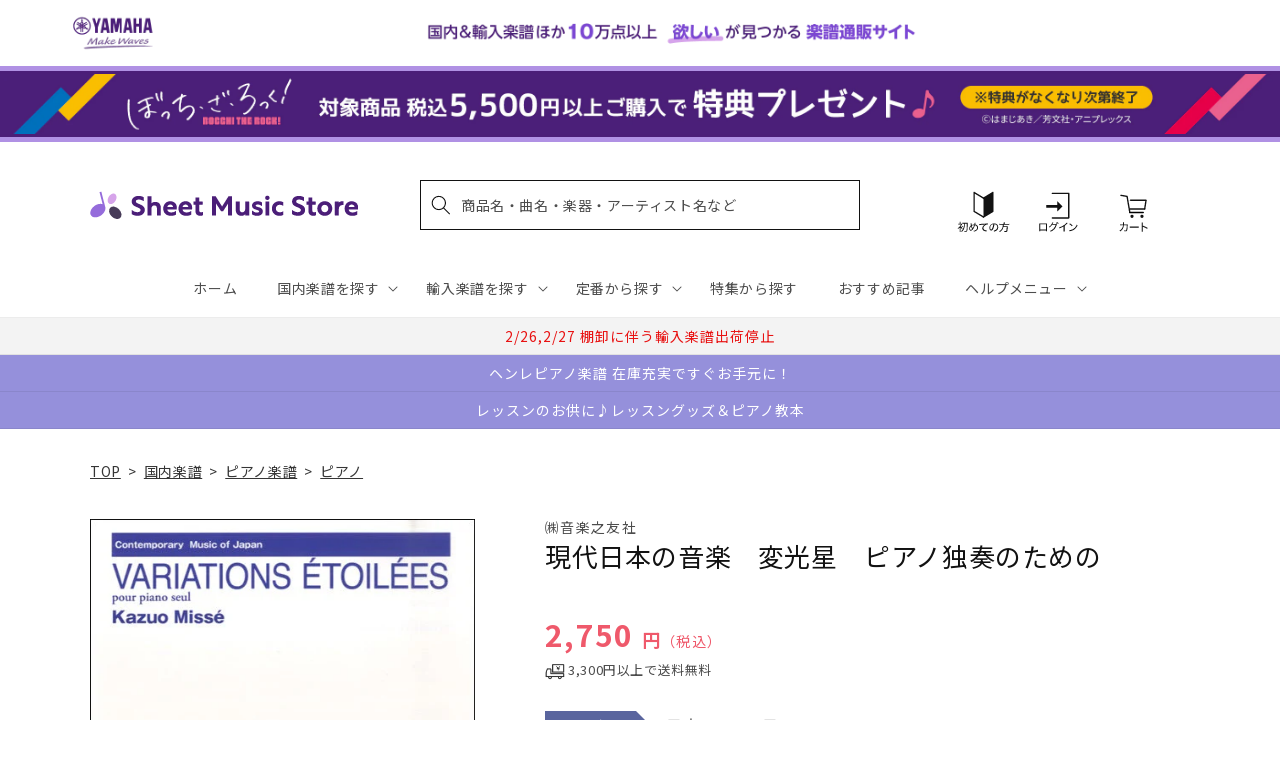

--- FILE ---
content_type: application/javascript; charset=utf-8
request_url: https://recommendations.loopclub.io/v2/storefront/template/?product_id=6895141519411&theme_id=124802433075&page=sheetmusic.jp.yamaha.com%2Fproducts%2F4510993565005&r_type=product&r_id=6895141519411&page_type=product_page&currency=JPY&shop=yamahasms.myshopify.com&user_id=1768940598-b907d11d-5160-4db4-a383-8ea5bb54664f&locale=ja&screen=desktop&qs=%7B%7D&client_id=5a263e40-0a1b-463e-9c7f-9cd32cc1d1f1&cbt=true&cbs=true&market=2150793267&callback=jsonp_callback_11551
body_size: 8282
content:
jsonp_callback_11551({"visit_id":"1768940603-7c418f73-f21c-4a35-a75e-c8e20d94e06c","widgets":[{"id":218812,"page_id":129788,"widget_serve_id":"36db3d54-1baf-4301-a7e3-9c7a7ea0e623","type":"similar_products","max_content":20,"min_content":1,"enabled":true,"location":"shopify-section-product-recommendations","title":"この商品に関連する商品","css":"/* ここから、追加CSS */li.rktheme-carousel-slide.glide__slide{    text-size-adjust: 100%;    -webkit-text-size-adjust: 100%;}.rktheme-carousel-arrows button {    display: block !important;}.rktheme-product-title {    margin-top: 0.5rem;    margin-bottom: 1.3rem;    font-weight: 400;    width: 100%;}a.rktheme-product-title {    text-decoration: none;    overflow: hidden;    display: -webkit-box;    -webkit-box-orient: vertical;    -webkit-line-clamp: 3;}a:hover.rktheme-product-title {    text-decoration: none;}a:hover.rktheme-bundle-product-title {    text-decoration: none;   opacity: 0.6 ;}.rktheme-product-price-wrap {    margin-bottom: 10px;    font-weight: 500;    width: 100%;    white-space: nowrap;}.rktheme-product-details {  position: relative;}.rktheme-product-title:after {  content: \"\";  position: absolute;  top: 0;  right: 0;  bottom: 0;  left: 0;  width: 100%;  height: 100%;  z-index: 1;}.rktheme-bundle-add-to-cart {    width: 100%;    color: #fff;    border: none;    border-radius: 0;     padding: 0.25em 3.0em!important;    font-weight: 400;    font-size: 0.95em!important;    line-height: 2.5em!important;    transition: opacity .15s ease-in-out;    opacity: 0.96;}.rktheme-bundle-product-title[data-current-product=true] {    font-weight: 400;    color: #121212;    text-decoration: none;    pointer-events: none;}.rktheme-bundle-product-title {    width: auto;    text-decoration: none;    background-color: transparent;    color: #121212;    -ms-flex-negative: 0;    flex-shrink: 0;    max-width: 720px;    white-space: nowrap;    text-overflow: ellipsis;    overflow: hidden;    line-height: 1.4!important;}.rktheme-bundle-total-price-amounts {    font-weight: 400;    font-size: 1.7rem;}.rktheme-bundle-total-price-info {    margin-bottom: 10px;}/* ここまで、追加CSS */[data-rk-widget-id='218812'] .rktheme-addtocart-select-arrow::after {    border-top-color: #fff;  }  [data-rk-widget-id='218812'] .rktheme-bundle-add-to-cart {    background-color: var(--add-cart-button-color);    color: #fff;  }  [data-rk-widget-id='218812'] .rktheme-bundle-add-to-cart:hover {    background-color: var(--add-cart-button-color);  }  [data-rk-widget-id='218812'] .rktheme-bundle-total-price-amounts {    color: #121212;  }  [data-rk-widget-id='218812'] .rktheme-bundle-product-item-prices {    color: #121212;  }  [data-rk-widget-id='218812'] .rktheme-widget-title {    font-size: 24px;  }  [data-rk-widget-id='218812'] .rktheme-bundle-title {    font-size: 24px;  }        [data-rk-widget-id='218812'] .rktheme-product-image {    object-fit: contain;  }          [data-rk-widget-id='218812'] .rktheme-widget-title {    text-align:left;  }                  [data-rk-widget-id='218812'] .rktheme-widget-container[data-ui-mode=desktop] .rktheme-bundle-image,  [data-rk-widget-id='218812'] .rktheme-widget-container[data-ui-mode=mobile] .rktheme-bundle-image {    position: absolute;    top: 0;    left: 0;    right: 0;    bottom: 0;    height: 100%;    width: 100%;    max-height: unset;            object-fit: contain      }        /* 課題3 追加CSS */  .glide__slide {    border: 1px solid #eee;    padding: 1rem 1rem 1.2rem;  }  .rktheme-product-image-wrap {    margin: 0 2rem 1rem;  }  .rktheme-carousel-arrow {    cursor: pointer;    width: 3.2rem !important;    height: 5.4rem !important;    padding: 0 !important;    display: grid;    place-items: center;    top: 45% !important;    transform: translateY(-50%);  }  .rktheme-carousel-arrow svg {    width: 1rem !important;    height: 1rem !important;  }  .rktheme-carousel-arrow.glide__arrow--left[data-style=rectangle] {    border-radius: 0 5px 5px 0;  }  .rktheme-carousel-arrow.glide__arrow--right[data-style=rectangle] {    border-radius: 5px 0 0 5px;  }  .rktheme-product-image-wrap {    padding-top: 120% !important;  }  .rktheme-product-title {    margin-bottom: 4px;  }  .rktheme-product-card:hover .rktheme-product-image--primary {    opacity: 0.7 ;  }  .rktheme-product-image-wrap:hover .rktheme-product-image--primary {    opacity: 0.7 ;  }  .rktheme-product-vendor {    letter-spacing: 0.03em;  }@media screen and (max-width: 749px) {  h3.rktheme-widget-title {    font-size: 20px !important;}  .rktheme-carousel-arrow {    display: none !important;    font-size: 15px;  }  .rktheme-product-card:hover .rktheme-product-image--primary{    opacity: 1;  }  .rktheme-product-image-wrap:hover .rktheme-product-image--primary {    opacity: 1;  }  a:hover.rktheme-product-title{    opacity: 1;  }  a:hover.rktheme-product-title {    text-decoration: none;  }  a:hover.rktheme-bundle-product-title {    text-decoration: none;  }  .rktheme-product-card:hover .rktheme-product-image--primary {    transform: none;  }  .rktheme-product-image-wrap[data-hover-mode=zoom]:hover .rktheme-product-image--primary {    transform: none;  }    .glide__slide {    border: 1px solid #eee;    padding: 1rem;  }}","layout":"carousel","cart_button_text":"Add to Cart","page_type":"product_page","desktop_per_view":4,"mobile_per_view":2,"carousel_control":"arrow","position_enabled":true,"position":2,"enable_cart_button":false,"cart_button_template":null,"extra":{},"enable_popup":false,"popup_config":{},"show_discount_label":false,"allow_out_of_stock":true,"tablet_per_view":3,"discount_config":{"enabled":null,"type":null,"value":null,"widget_message":null,"cart_message":null,"version":1,"apply_discount_only_to_rec":false},"cart_properties":{},"template":"<section class='rktheme-widget-container' data-layout='carousel'>    <h3 class='rktheme-widget-title'><span>この商品に関連する商品</span></h3>    <div class='rktheme-carousel-wrap'>      <div class='rktheme-carousel-container glide'>        <div class=\"rktheme-carousel-track glide__track\" data-glide-el=\"track\">          <ul class=\"rktheme-carousel-slides glide__slides\">                                                                                                                <li class='rktheme-carousel-slide glide__slide'>                  <div class='rktheme-product-card rktheme-grid-product' data-rk-product-id='6895274754099'>                    <a href='/products/4511005096135' class='rktheme-product-image-wrap' data-rk-track-type='clicked' data-rk-track-prevent-default='true'>                        <img class='rktheme-product-image  rktheme-product-image--primary' loading=\"lazy\" data-sizes=\"auto\" src=\"https://cdn.shopify.com/s/files/1/0553/1566/0851/products/4511005096135_600x.jpg?v=1677745488\" data-src=\"https://cdn.shopify.com/s/files/1/0553/1566/0851/products/4511005096135_600x.jpg?v=1677745488\" data-srcset=\"https://cdn.shopify.com/s/files/1/0553/1566/0851/products/4511005096135_180x.jpg?v=1677745488 180w 240h, https://cdn.shopify.com/s/files/1/0553/1566/0851/products/4511005096135_360x.jpg?v=1677745488 360w 480h, https://cdn.shopify.com/s/files/1/0553/1566/0851/products/4511005096135.jpg?v=1677745488 414w 552h\" alt='やさしいピアノ小品集　初級　キャロリン・ミラー　はじめてのジャズで音楽会！' />                      <div class='rktheme-discount-label' data-compare-price=\"None\" data-price=\"1430.0\" data-label=\"{percent} off\"></div>                      <div class='rktheme-added-to-cart-tooltip'>Added to cart!</div>                    </a>                    <div class='rktheme-product-details'>                      <a class='rktheme-product-title' href='/products/4511005096135' data-rk-track-type='clicked' data-rk-track-prevent-default='true'>                          やさしいピアノ小品集　初級　キャロリン・ミラー　はじめてのジャズで音楽会！                      </a>                        <div class='rktheme-product-vendor rktheme-product-vendor--above-title'>（株）全音楽譜出版社</div>                        <div class='rktheme-product-vendor rktheme-product-vendor--below-title'>（株）全音楽譜出版社</div>                      <div class='rktheme-product-price-wrap' data-compare-price='False'>                          <span class='rktheme-product-price rktheme-product-price--original'>                            <span class='money'>1,430 円（税込）</span>                          </span>                      </div>                      <div class='rktheme-addtocart-container'>                          <button type='button' class='rktheme-addtocart-button' data-rk-variant-id='41222041894963'>カートに入れる</button>                      </div>                    </div>                  </div>              </li>                                                                                                                <li class='rktheme-carousel-slide glide__slide'>                  <div class='rktheme-product-card rktheme-grid-product' data-rk-product-id='6894783168563'>                    <a href='/products/4510993526907' class='rktheme-product-image-wrap' data-rk-track-type='clicked' data-rk-track-prevent-default='true'>                        <img class='rktheme-product-image  rktheme-product-image--primary' loading=\"lazy\" data-sizes=\"auto\" src=\"https://cdn.shopify.com/s/files/1/0553/1566/0851/files/4510993526907_600x.jpg?v=1744701929\" data-src=\"https://cdn.shopify.com/s/files/1/0553/1566/0851/files/4510993526907_600x.jpg?v=1744701929\" data-srcset=\"https://cdn.shopify.com/s/files/1/0553/1566/0851/files/4510993526907_180x.jpg?v=1744701929 180w 241h, https://cdn.shopify.com/s/files/1/0553/1566/0851/files/4510993526907_360x.jpg?v=1744701929 360w 482h, https://cdn.shopify.com/s/files/1/0553/1566/0851/files/4510993526907_540x.jpg?v=1744701929 540w 724h, https://cdn.shopify.com/s/files/1/0553/1566/0851/files/4510993526907_720x.jpg?v=1744701929 720w 965h, https://cdn.shopify.com/s/files/1/0553/1566/0851/files/4510993526907_900x.jpg?v=1744701929 900w 1206h, https://cdn.shopify.com/s/files/1/0553/1566/0851/files/4510993526907_1080x.jpg?v=1744701929 1080w 1448h, https://cdn.shopify.com/s/files/1/0553/1566/0851/files/4510993526907_1296x.jpg?v=1744701929 1296w 1737h, https://cdn.shopify.com/s/files/1/0553/1566/0851/files/4510993526907_1512x.jpg?v=1744701929 1512w 2027h, https://cdn.shopify.com/s/files/1/0553/1566/0851/files/4510993526907_1728x.jpg?v=1744701929 1728w 2317h, https://cdn.shopify.com/s/files/1/0553/1566/0851/files/4510993526907_1950x.jpg?v=1744701929 1950w 2614h, https://cdn.shopify.com/s/files/1/0553/1566/0851/files/4510993526907_2100x.jpg?v=1744701929 2100w 2815h, https://cdn.shopify.com/s/files/1/0553/1566/0851/files/4510993526907_2260x.jpg?v=1744701929 2260w 3030h, https://cdn.shopify.com/s/files/1/0553/1566/0851/files/4510993526907_2450x.jpg?v=1744701929 2450w 3285h, https://cdn.shopify.com/s/files/1/0553/1566/0851/files/4510993526907.jpg?v=1744701929 2649w 3552h\" alt='舘野泉　左手のピアノシリーズ／吉松隆　３つの聖歌・子守歌・４つの小さな夢の歌' />                      <div class='rktheme-discount-label' data-compare-price=\"None\" data-price=\"2750.0\" data-label=\"{percent} off\"></div>                      <div class='rktheme-added-to-cart-tooltip'>Added to cart!</div>                    </a>                    <div class='rktheme-product-details'>                      <a class='rktheme-product-title' href='/products/4510993526907' data-rk-track-type='clicked' data-rk-track-prevent-default='true'>                          舘野泉　左手のピアノシリーズ／吉松隆　３つの聖歌・子守歌・４つの小さな夢の歌                      </a>                        <div class='rktheme-product-vendor rktheme-product-vendor--above-title'>㈱音楽之友社</div>                        <div class='rktheme-product-vendor rktheme-product-vendor--below-title'>㈱音楽之友社</div>                      <div class='rktheme-product-price-wrap' data-compare-price='False'>                          <span class='rktheme-product-price rktheme-product-price--original'>                            <span class='money'>2,750 円（税込）</span>                          </span>                      </div>                      <div class='rktheme-addtocart-container'>                          <button type='button' class='rktheme-addtocart-button' data-rk-variant-id='41221520130099'>カートに入れる</button>                      </div>                    </div>                  </div>              </li>                                                                                                                <li class='rktheme-carousel-slide glide__slide'>                  <div class='rktheme-product-card rktheme-grid-product' data-rk-product-id='7325269098547'>                    <a href='/products/9790707804346' class='rktheme-product-image-wrap' data-rk-track-type='clicked' data-rk-track-prevent-default='true'>                        <img class='rktheme-product-image  rktheme-product-image--primary' loading=\"lazy\" data-sizes=\"auto\" src=\"https://cdn.shopify.com/s/files/1/0553/1566/0851/files/9790707804346_759ef624-5bb5-48c4-a59b-7dc8aec5c727_600x.jpg?v=1718240528\" data-src=\"https://cdn.shopify.com/s/files/1/0553/1566/0851/files/9790707804346_759ef624-5bb5-48c4-a59b-7dc8aec5c727_600x.jpg?v=1718240528\" data-srcset=\"https://cdn.shopify.com/s/files/1/0553/1566/0851/files/9790707804346_759ef624-5bb5-48c4-a59b-7dc8aec5c727_180x.jpg?v=1718240528 180w 234h, https://cdn.shopify.com/s/files/1/0553/1566/0851/files/9790707804346_759ef624-5bb5-48c4-a59b-7dc8aec5c727_360x.jpg?v=1718240528 360w 469h, https://cdn.shopify.com/s/files/1/0553/1566/0851/files/9790707804346_759ef624-5bb5-48c4-a59b-7dc8aec5c727.jpg?v=1718240528 460w 600h\" alt='ジャコモ・プッチーニニコライ・ホジャイノフ：蝶々夫人ハミング' />                      <div class='rktheme-discount-label' data-compare-price=\"None\" data-price=\"1650.0\" data-label=\"{percent} off\"></div>                      <div class='rktheme-added-to-cart-tooltip'>Added to cart!</div>                    </a>                    <div class='rktheme-product-details'>                      <a class='rktheme-product-title' href='/products/9790707804346' data-rk-track-type='clicked' data-rk-track-prevent-default='true'>                          ジャコモ・プッチーニニコライ・ホジャイノフ：蝶々夫人ハミング                      </a>                        <div class='rktheme-product-vendor rktheme-product-vendor--above-title'>合同会社ミューズ・プレス</div>                        <div class='rktheme-product-vendor rktheme-product-vendor--below-title'>合同会社ミューズ・プレス</div>                      <div class='rktheme-product-price-wrap' data-compare-price='False'>                          <span class='rktheme-product-price rktheme-product-price--original'>                            <span class='money'>1,650 円（税込）</span>                          </span>                      </div>                      <div class='rktheme-addtocart-container'>                          <button type='button' class='rktheme-addtocart-button' data-rk-variant-id='42384437248051'>カートに入れる</button>                      </div>                    </div>                  </div>              </li>                                                                                                                <li class='rktheme-carousel-slide glide__slide'>                  <div class='rktheme-product-card rktheme-grid-product' data-rk-product-id='7504338747443'>                    <a href='/products/4511005132000' class='rktheme-product-image-wrap' data-rk-track-type='clicked' data-rk-track-prevent-default='true'>                        <img class='rktheme-product-image  rktheme-product-image--primary' loading=\"lazy\" data-sizes=\"auto\" src=\"https://cdn.shopify.com/s/files/1/0553/1566/0851/files/4511005132000_5707b641-983f-4aa9-8afa-29e852cbb5dd_600x.jpg?v=1739942900\" data-src=\"https://cdn.shopify.com/s/files/1/0553/1566/0851/files/4511005132000_5707b641-983f-4aa9-8afa-29e852cbb5dd_600x.jpg?v=1739942900\" data-srcset=\"https://cdn.shopify.com/s/files/1/0553/1566/0851/files/4511005132000_5707b641-983f-4aa9-8afa-29e852cbb5dd_180x.jpg?v=1739942900 180w 240h, https://cdn.shopify.com/s/files/1/0553/1566/0851/files/4511005132000_5707b641-983f-4aa9-8afa-29e852cbb5dd_360x.jpg?v=1739942900 360w 480h, https://cdn.shopify.com/s/files/1/0553/1566/0851/files/4511005132000_5707b641-983f-4aa9-8afa-29e852cbb5dd.jpg?v=1739942900 414w 552h\" alt='全音ピアノピース５９４　エリック・サティ：グノシエンヌ第１番' />                      <div class='rktheme-discount-label' data-compare-price=\"None\" data-price=\"550.0\" data-label=\"{percent} off\"></div>                      <div class='rktheme-added-to-cart-tooltip'>Added to cart!</div>                    </a>                    <div class='rktheme-product-details'>                      <a class='rktheme-product-title' href='/products/4511005132000' data-rk-track-type='clicked' data-rk-track-prevent-default='true'>                          全音ピアノピース５９４　エリック・サティ：グノシエンヌ第１番                      </a>                        <div class='rktheme-product-vendor rktheme-product-vendor--above-title'>（株）全音楽譜出版社</div>                        <div class='rktheme-product-vendor rktheme-product-vendor--below-title'>（株）全音楽譜出版社</div>                      <div class='rktheme-product-price-wrap' data-compare-price='False'>                          <span class='rktheme-product-price rktheme-product-price--original'>                            <span class='money'>550 円（税込）</span>                          </span>                      </div>                      <div class='rktheme-addtocart-container'>                          <button type='button' class='rktheme-addtocart-button' data-rk-variant-id='42944846823475'>カートに入れる</button>                      </div>                    </div>                  </div>              </li>                                                                                                                <li class='rktheme-carousel-slide glide__slide'>                  <div class='rktheme-product-card rktheme-grid-product' data-rk-product-id='6905405964339'>                    <a href='/products/4946745210785' class='rktheme-product-image-wrap' data-rk-track-type='clicked' data-rk-track-prevent-default='true'>                        <img class='rktheme-product-image  rktheme-product-image--primary' loading=\"lazy\" data-sizes=\"auto\" src=\"https://cdn.shopify.com/s/files/1/0553/1566/0851/products/9780849751349_600x.jpg?v=1681216127\" data-src=\"https://cdn.shopify.com/s/files/1/0553/1566/0851/products/9780849751349_600x.jpg?v=1681216127\" data-srcset=\"https://cdn.shopify.com/s/files/1/0553/1566/0851/products/9780849751349.jpg?v=1681216127 146w 200h\" alt='英語版　ピアノ　リサイタル　ソロ　レベル４' />                      <div class='rktheme-discount-label' data-compare-price=\"None\" data-price=\"880.0\" data-label=\"{percent} off\"></div>                      <div class='rktheme-added-to-cart-tooltip'>Added to cart!</div>                    </a>                    <div class='rktheme-product-details'>                      <a class='rktheme-product-title' href='/products/4946745210785' data-rk-track-type='clicked' data-rk-track-prevent-default='true'>                          英語版　ピアノ　リサイタル　ソロ　レベル４                      </a>                        <div class='rktheme-product-vendor rktheme-product-vendor--above-title'>（株）東音企画（バスティン）</div>                        <div class='rktheme-product-vendor rktheme-product-vendor--below-title'>（株）東音企画（バスティン）</div>                      <div class='rktheme-product-price-wrap' data-compare-price='False'>                          <span class='rktheme-product-price rktheme-product-price--original'>                            <span class='money'>880 円（税込）</span>                          </span>                      </div>                      <div class='rktheme-addtocart-container'>                          <button type='button' class='rktheme-addtocart-button' data-rk-variant-id='41254742491187'>カートに入れる</button>                      </div>                    </div>                  </div>              </li>                                                                                                                <li class='rktheme-carousel-slide glide__slide'>                  <div class='rktheme-product-card rktheme-grid-product' data-rk-product-id='6895894495283'>                    <a href='/products/9784909668417' class='rktheme-product-image-wrap' data-rk-track-type='clicked' data-rk-track-prevent-default='true'>                        <img class='rktheme-product-image  rktheme-product-image--primary' loading=\"lazy\" data-sizes=\"auto\" src=\"https://cdn.shopify.com/s/files/1/0553/1566/0851/files/no_image_240131_099c700f-bba8-4635-9eaf-22b9a119105b_600x.jpg?v=1712625134\" data-src=\"https://cdn.shopify.com/s/files/1/0553/1566/0851/files/no_image_240131_099c700f-bba8-4635-9eaf-22b9a119105b_600x.jpg?v=1712625134\" data-srcset=\"https://cdn.shopify.com/s/files/1/0553/1566/0851/files/no_image_240131_099c700f-bba8-4635-9eaf-22b9a119105b_180x.jpg?v=1712625134 180w 236h, https://cdn.shopify.com/s/files/1/0553/1566/0851/files/no_image_240131_099c700f-bba8-4635-9eaf-22b9a119105b_360x.jpg?v=1712625134 360w 473h, https://cdn.shopify.com/s/files/1/0553/1566/0851/files/no_image_240131_099c700f-bba8-4635-9eaf-22b9a119105b_540x.jpg?v=1712625134 540w 710h, https://cdn.shopify.com/s/files/1/0553/1566/0851/files/no_image_240131_099c700f-bba8-4635-9eaf-22b9a119105b_720x.jpg?v=1712625134 720w 947h, https://cdn.shopify.com/s/files/1/0553/1566/0851/files/no_image_240131_099c700f-bba8-4635-9eaf-22b9a119105b_900x.jpg?v=1712625134 900w 1184h, https://cdn.shopify.com/s/files/1/0553/1566/0851/files/no_image_240131_099c700f-bba8-4635-9eaf-22b9a119105b.jpg?v=1712625134 912w 1200h\" alt='黛敏郎：０系新幹線車内メロディ' />                      <div class='rktheme-discount-label' data-compare-price=\"None\" data-price=\"1100.0\" data-label=\"{percent} off\"></div>                      <div class='rktheme-added-to-cart-tooltip'>Added to cart!</div>                    </a>                    <div class='rktheme-product-details'>                      <a class='rktheme-product-title' href='/products/9784909668417' data-rk-track-type='clicked' data-rk-track-prevent-default='true'>                          黛敏郎：０系新幹線車内メロディ                      </a>                        <div class='rktheme-product-vendor rktheme-product-vendor--above-title'>合同会社ミューズ・プレス</div>                        <div class='rktheme-product-vendor rktheme-product-vendor--below-title'>合同会社ミューズ・プレス</div>                      <div class='rktheme-product-price-wrap' data-compare-price='False'>                          <span class='rktheme-product-price rktheme-product-price--original'>                            <span class='money'>1,100 円（税込）</span>                          </span>                      </div>                      <div class='rktheme-addtocart-container'>                          <button type='button' class='rktheme-addtocart-button' data-rk-variant-id='41222717767731'>カートに入れる</button>                      </div>                    </div>                  </div>              </li>                                                                                                                <li class='rktheme-carousel-slide glide__slide'>                  <div class='rktheme-product-card rktheme-grid-product' data-rk-product-id='6895737864243'>                    <a href='/products/4962864906842' class='rktheme-product-image-wrap' data-rk-track-type='clicked' data-rk-track-prevent-default='true'>                        <img class='rktheme-product-image  rktheme-product-image--primary' loading=\"lazy\" data-sizes=\"auto\" src=\"https://cdn.shopify.com/s/files/1/0553/1566/0851/products/4962864906842_600x.jpg?v=1677576416\" data-src=\"https://cdn.shopify.com/s/files/1/0553/1566/0851/products/4962864906842_600x.jpg?v=1677576416\" data-srcset=\"https://cdn.shopify.com/s/files/1/0553/1566/0851/products/4962864906842_180x.jpg?v=1677576416 180w 243h, https://cdn.shopify.com/s/files/1/0553/1566/0851/products/4962864906842_360x.jpg?v=1677576416 360w 486h, https://cdn.shopify.com/s/files/1/0553/1566/0851/products/4962864906842.jpg?v=1677576416 444w 600h\" alt='超有名曲によるピアノ曲集　クラシックの一発屋' />                      <div class='rktheme-discount-label' data-compare-price=\"None\" data-price=\"1870.0\" data-label=\"{percent} off\"></div>                      <div class='rktheme-added-to-cart-tooltip'>Added to cart!</div>                    </a>                    <div class='rktheme-product-details'>                      <a class='rktheme-product-title' href='/products/4962864906842' data-rk-track-type='clicked' data-rk-track-prevent-default='true'>                          超有名曲によるピアノ曲集　クラシックの一発屋                      </a>                        <div class='rktheme-product-vendor rktheme-product-vendor--above-title'>カワイ出版</div>                        <div class='rktheme-product-vendor rktheme-product-vendor--below-title'>カワイ出版</div>                      <div class='rktheme-product-price-wrap' data-compare-price='False'>                          <span class='rktheme-product-price rktheme-product-price--original'>                            <span class='money'>1,870 円（税込）</span>                          </span>                      </div>                      <div class='rktheme-addtocart-container'>                          <button type='button' class='rktheme-addtocart-button' data-rk-variant-id='41222547767347'>カートに入れる</button>                      </div>                    </div>                  </div>              </li>                                                                                                                <li class='rktheme-carousel-slide glide__slide'>                  <div class='rktheme-product-card rktheme-grid-product' data-rk-product-id='7482690928691'>                    <a href='/products/4962864906941' class='rktheme-product-image-wrap' data-rk-track-type='clicked' data-rk-track-prevent-default='true'>                        <img class='rktheme-product-image  rktheme-product-image--primary' loading=\"lazy\" data-sizes=\"auto\" src=\"https://cdn.shopify.com/s/files/1/0553/1566/0851/files/4962864906941_b2f824bf-3726-4a5b-9e4c-cfff3221c464_600x.jpg?v=1734067700\" data-src=\"https://cdn.shopify.com/s/files/1/0553/1566/0851/files/4962864906941_b2f824bf-3726-4a5b-9e4c-cfff3221c464_600x.jpg?v=1734067700\" data-srcset=\"https://cdn.shopify.com/s/files/1/0553/1566/0851/files/4962864906941_b2f824bf-3726-4a5b-9e4c-cfff3221c464_180x.jpg?v=1734067700 180w 244h, https://cdn.shopify.com/s/files/1/0553/1566/0851/files/4962864906941_b2f824bf-3726-4a5b-9e4c-cfff3221c464_360x.jpg?v=1734067700 360w 489h, https://cdn.shopify.com/s/files/1/0553/1566/0851/files/4962864906941_b2f824bf-3726-4a5b-9e4c-cfff3221c464.jpg?v=1734067700 441w 600h\" alt='今年が記念のわたしたち　アニバーサリーピアノ曲集２０２５' />                      <div class='rktheme-discount-label' data-compare-price=\"None\" data-price=\"2090.0\" data-label=\"{percent} off\"></div>                      <div class='rktheme-added-to-cart-tooltip'>Added to cart!</div>                    </a>                    <div class='rktheme-product-details'>                      <a class='rktheme-product-title' href='/products/4962864906941' data-rk-track-type='clicked' data-rk-track-prevent-default='true'>                          今年が記念のわたしたち　アニバーサリーピアノ曲集２０２５                      </a>                        <div class='rktheme-product-vendor rktheme-product-vendor--above-title'>カワイ出版</div>                        <div class='rktheme-product-vendor rktheme-product-vendor--below-title'>カワイ出版</div>                      <div class='rktheme-product-price-wrap' data-compare-price='False'>                          <span class='rktheme-product-price rktheme-product-price--original'>                            <span class='money'>2,090 円（税込）</span>                          </span>                      </div>                      <div class='rktheme-addtocart-container'>                          <button type='button' class='rktheme-addtocart-button' data-rk-variant-id='42864321757235'>カートに入れる</button>                      </div>                    </div>                  </div>              </li>                                                                                                                <li class='rktheme-carousel-slide glide__slide'>                  <div class='rktheme-product-card rktheme-grid-product' data-rk-product-id='7619761831987'>                    <a href='/products/4962864906972' class='rktheme-product-image-wrap' data-rk-track-type='clicked' data-rk-track-prevent-default='true'>                        <img class='rktheme-product-image  rktheme-product-image--primary' loading=\"lazy\" data-sizes=\"auto\" src=\"https://cdn.shopify.com/s/files/1/0553/1566/0851/files/4962864906972_cc6db527-215d-445b-8e26-4e94cdad9ba7_600x.jpg?v=1749792593\" data-src=\"https://cdn.shopify.com/s/files/1/0553/1566/0851/files/4962864906972_cc6db527-215d-445b-8e26-4e94cdad9ba7_600x.jpg?v=1749792593\" data-srcset=\"https://cdn.shopify.com/s/files/1/0553/1566/0851/files/4962864906972_cc6db527-215d-445b-8e26-4e94cdad9ba7_180x.jpg?v=1749792593 180w 244h, https://cdn.shopify.com/s/files/1/0553/1566/0851/files/4962864906972_cc6db527-215d-445b-8e26-4e94cdad9ba7_360x.jpg?v=1749792593 360w 489h, https://cdn.shopify.com/s/files/1/0553/1566/0851/files/4962864906972_cc6db527-215d-445b-8e26-4e94cdad9ba7.jpg?v=1749792593 441w 600h\" alt='やさしいピアノ曲集　ブルクミュラー２５番で弾ける　ラヴェル名曲集' />                      <div class='rktheme-discount-label' data-compare-price=\"None\" data-price=\"2090.0\" data-label=\"{percent} off\"></div>                      <div class='rktheme-added-to-cart-tooltip'>Added to cart!</div>                    </a>                    <div class='rktheme-product-details'>                      <a class='rktheme-product-title' href='/products/4962864906972' data-rk-track-type='clicked' data-rk-track-prevent-default='true'>                          やさしいピアノ曲集　ブルクミュラー２５番で弾ける　ラヴェル名曲集                      </a>                        <div class='rktheme-product-vendor rktheme-product-vendor--above-title'>カワイ出版</div>                        <div class='rktheme-product-vendor rktheme-product-vendor--below-title'>カワイ出版</div>                      <div class='rktheme-product-price-wrap' data-compare-price='False'>                          <span class='rktheme-product-price rktheme-product-price--original'>                            <span class='money'>2,090 円（税込）</span>                          </span>                      </div>                      <div class='rktheme-addtocart-container'>                          <button type='button' class='rktheme-addtocart-button' data-rk-variant-id='43444823392307'>カートに入れる</button>                      </div>                    </div>                  </div>              </li>                                                                                                                <li class='rktheme-carousel-slide glide__slide'>                  <div class='rktheme-product-card rktheme-grid-product' data-rk-product-id='6905384960051'>                    <a href='/products/4511005073846' class='rktheme-product-image-wrap' data-rk-track-type='clicked' data-rk-track-prevent-default='true'>                        <img class='rktheme-product-image  rktheme-product-image--primary' loading=\"lazy\" data-sizes=\"auto\" src=\"https://cdn.shopify.com/s/files/1/0553/1566/0851/products/9784119110799_600x.jpg?v=1681216065\" data-src=\"https://cdn.shopify.com/s/files/1/0553/1566/0851/products/9784119110799_600x.jpg?v=1681216065\" data-srcset=\"https://cdn.shopify.com/s/files/1/0553/1566/0851/products/9784119110799.jpg?v=1681216065 133w 179h\" alt='全音ピアノピース０７９　タランテラ舞曲／リー' />                      <div class='rktheme-discount-label' data-compare-price=\"None\" data-price=\"550.0\" data-label=\"{percent} off\"></div>                      <div class='rktheme-added-to-cart-tooltip'>Added to cart!</div>                    </a>                    <div class='rktheme-product-details'>                      <a class='rktheme-product-title' href='/products/4511005073846' data-rk-track-type='clicked' data-rk-track-prevent-default='true'>                          全音ピアノピース０７９　タランテラ舞曲／リー                      </a>                        <div class='rktheme-product-vendor rktheme-product-vendor--above-title'>（株）全音楽譜出版社</div>                        <div class='rktheme-product-vendor rktheme-product-vendor--below-title'>（株）全音楽譜出版社</div>                      <div class='rktheme-product-price-wrap' data-compare-price='False'>                          <span class='rktheme-product-price rktheme-product-price--original'>                            <span class='money'>550 円（税込）</span>                          </span>                      </div>                      <div class='rktheme-addtocart-container'>                          <button type='button' class='rktheme-addtocart-button' data-rk-variant-id='41254721388595'>カートに入れる</button>                      </div>                    </div>                  </div>              </li>                                                                                                                <li class='rktheme-carousel-slide glide__slide'>                  <div class='rktheme-product-card rktheme-grid-product' data-rk-product-id='6895782133811'>                    <a href='/products/4589496596960' class='rktheme-product-image-wrap' data-rk-track-type='clicked' data-rk-track-prevent-default='true'>                        <img class='rktheme-product-image  rktheme-product-image--primary' loading=\"lazy\" data-sizes=\"auto\" src=\"https://cdn.shopify.com/s/files/1/0553/1566/0851/products/4589496596960_600x.jpg?v=1677577733\" data-src=\"https://cdn.shopify.com/s/files/1/0553/1566/0851/products/4589496596960_600x.jpg?v=1677577733\" data-srcset=\"https://cdn.shopify.com/s/files/1/0553/1566/0851/products/4589496596960_180x.jpg?v=1677577733 180w 245h, https://cdn.shopify.com/s/files/1/0553/1566/0851/products/4589496596960_360x.jpg?v=1677577733 360w 490h, https://cdn.shopify.com/s/files/1/0553/1566/0851/products/4589496596960.jpg?v=1677577733 440w 600h\" alt='はじめてのピアノ　３２鍵で弾けるこどもの名曲' />                      <div class='rktheme-discount-label' data-compare-price=\"None\" data-price=\"1650.0\" data-label=\"{percent} off\"></div>                      <div class='rktheme-added-to-cart-tooltip'>Added to cart!</div>                    </a>                    <div class='rktheme-product-details'>                      <a class='rktheme-product-title' href='/products/4589496596960' data-rk-track-type='clicked' data-rk-track-prevent-default='true'>                          はじめてのピアノ　３２鍵で弾けるこどもの名曲                      </a>                        <div class='rktheme-product-vendor rktheme-product-vendor--above-title'>デプロＭＰ</div>                        <div class='rktheme-product-vendor rktheme-product-vendor--below-title'>デプロＭＰ</div>                      <div class='rktheme-product-price-wrap' data-compare-price='False'>                          <span class='rktheme-product-price rktheme-product-price--original'>                            <span class='money'>1,650 円（税込）</span>                          </span>                      </div>                      <div class='rktheme-addtocart-container'>                          <button type='button' class='rktheme-addtocart-button' data-rk-variant-id='41222593970227'>カートに入れる</button>                      </div>                    </div>                  </div>              </li>                                                                                                                <li class='rktheme-carousel-slide glide__slide'>                  <div class='rktheme-product-card rktheme-grid-product' data-rk-product-id='6905470976051'>                    <a href='/products/4946745212406' class='rktheme-product-image-wrap' data-rk-track-type='clicked' data-rk-track-prevent-default='true'>                        <img class='rktheme-product-image  rktheme-product-image--primary' loading=\"lazy\" data-sizes=\"auto\" src=\"https://cdn.shopify.com/s/files/1/0553/1566/0851/products/9780849793370_600x.jpg?v=1681216334\" data-src=\"https://cdn.shopify.com/s/files/1/0553/1566/0851/products/9780849793370_600x.jpg?v=1681216334\" data-srcset=\"https://cdn.shopify.com/s/files/1/0553/1566/0851/products/9780849793370_180x.jpg?v=1681216334 180w 235h, https://cdn.shopify.com/s/files/1/0553/1566/0851/products/9780849793370.jpg?v=1681216334 267w 350h\" alt='英語版　ブギロック＆カントリー　３' />                      <div class='rktheme-discount-label' data-compare-price=\"None\" data-price=\"990.0\" data-label=\"{percent} off\"></div>                      <div class='rktheme-added-to-cart-tooltip'>Added to cart!</div>                    </a>                    <div class='rktheme-product-details'>                      <a class='rktheme-product-title' href='/products/4946745212406' data-rk-track-type='clicked' data-rk-track-prevent-default='true'>                          英語版　ブギロック＆カントリー　３                      </a>                        <div class='rktheme-product-vendor rktheme-product-vendor--above-title'>（株）東音企画（バスティン）</div>                        <div class='rktheme-product-vendor rktheme-product-vendor--below-title'>（株）東音企画（バスティン）</div>                      <div class='rktheme-product-price-wrap' data-compare-price='False'>                          <span class='rktheme-product-price rktheme-product-price--original'>                            <span class='money'>990 円（税込）</span>                          </span>                      </div>                      <div class='rktheme-addtocart-container'>                          <button type='button' class='rktheme-addtocart-button' data-rk-variant-id='41254808289331'>カートに入れる</button>                      </div>                    </div>                  </div>              </li>                                                                                                                <li class='rktheme-carousel-slide glide__slide'>                  <div class='rktheme-product-card rktheme-grid-product' data-rk-product-id='6895412510771'>                    <a href='/products/4511005101495' class='rktheme-product-image-wrap' data-rk-track-type='clicked' data-rk-track-prevent-default='true'>                        <img class='rktheme-product-image  rktheme-product-image--primary' loading=\"lazy\" data-sizes=\"auto\" src=\"https://cdn.shopify.com/s/files/1/0553/1566/0851/products/4511005101495_600x.jpg?v=1677581200\" data-src=\"https://cdn.shopify.com/s/files/1/0553/1566/0851/products/4511005101495_600x.jpg?v=1677581200\" data-srcset=\"https://cdn.shopify.com/s/files/1/0553/1566/0851/products/4511005101495_180x.jpg?v=1677581200 180w 243h, https://cdn.shopify.com/s/files/1/0553/1566/0851/products/4511005101495_360x.jpg?v=1677581200 360w 487h, https://cdn.shopify.com/s/files/1/0553/1566/0851/products/4511005101495.jpg?v=1677581200 443w 600h\" alt='やさしいピアノ小品集　ウェンディの“はっくしょんっ！”' />                      <div class='rktheme-discount-label' data-compare-price=\"None\" data-price=\"1100.0\" data-label=\"{percent} off\"></div>                      <div class='rktheme-added-to-cart-tooltip'>Added to cart!</div>                    </a>                    <div class='rktheme-product-details'>                      <a class='rktheme-product-title' href='/products/4511005101495' data-rk-track-type='clicked' data-rk-track-prevent-default='true'>                          やさしいピアノ小品集　ウェンディの“はっくしょんっ！”                      </a>                        <div class='rktheme-product-vendor rktheme-product-vendor--above-title'>（株）全音楽譜出版社</div>                        <div class='rktheme-product-vendor rktheme-product-vendor--below-title'>（株）全音楽譜出版社</div>                      <div class='rktheme-product-price-wrap' data-compare-price='False'>                          <span class='rktheme-product-price rktheme-product-price--original'>                            <span class='money'>1,100 円（税込）</span>                          </span>                      </div>                      <div class='rktheme-addtocart-container'>                          <button type='button' class='rktheme-addtocart-button' data-rk-variant-id='41222203998259'>カートに入れる</button>                      </div>                    </div>                  </div>              </li>                                                                                                                <li class='rktheme-carousel-slide glide__slide'>                  <div class='rktheme-product-card rktheme-grid-product' data-rk-product-id='6895342321715'>                    <a href='/products/4532679238713' class='rktheme-product-image-wrap' data-rk-track-type='clicked' data-rk-track-prevent-default='true'>                        <img class='rktheme-product-image  rktheme-product-image--primary' loading=\"lazy\" data-sizes=\"auto\" src=\"https://cdn.shopify.com/s/files/1/0553/1566/0851/products/4532679238713_600x.jpg?v=1677745562\" data-src=\"https://cdn.shopify.com/s/files/1/0553/1566/0851/products/4532679238713_600x.jpg?v=1677745562\" data-srcset=\"https://cdn.shopify.com/s/files/1/0553/1566/0851/products/4532679238713_180x.jpg?v=1677745562 180w 132h, https://cdn.shopify.com/s/files/1/0553/1566/0851/products/4532679238713_360x.jpg?v=1677745562 360w 264h, https://cdn.shopify.com/s/files/1/0553/1566/0851/products/4532679238713_540x.jpg?v=1677745562 540w 396h, https://cdn.shopify.com/s/files/1/0553/1566/0851/products/4532679238713.jpg?v=1677745562 600w 441h\" alt='発表会のためのソロ曲集　ぴよぴよコンサート（３）《たのしい両手》' />                      <div class='rktheme-discount-label' data-compare-price=\"None\" data-price=\"1540.0\" data-label=\"{percent} off\"></div>                      <div class='rktheme-added-to-cart-tooltip'>Added to cart!</div>                    </a>                    <div class='rktheme-product-details'>                      <a class='rktheme-product-title' href='/products/4532679238713' data-rk-track-type='clicked' data-rk-track-prevent-default='true'>                          発表会のためのソロ曲集　ぴよぴよコンサート（３）《たのしい両手》                      </a>                        <div class='rktheme-product-vendor rktheme-product-vendor--above-title'>㈱サーベル社</div>                        <div class='rktheme-product-vendor rktheme-product-vendor--below-title'>㈱サーベル社</div>                      <div class='rktheme-product-price-wrap' data-compare-price='False'>                          <span class='rktheme-product-price rktheme-product-price--original'>                            <span class='money'>1,540 円（税込）</span>                          </span>                      </div>                      <div class='rktheme-addtocart-container'>                          <button type='button' class='rktheme-addtocart-button' data-rk-variant-id='41222111789107'>カートに入れる</button>                      </div>                    </div>                  </div>              </li>                                                                                                                <li class='rktheme-carousel-slide glide__slide'>                  <div class='rktheme-product-card rktheme-grid-product' data-rk-product-id='6895835283507'>                    <a href='/products/4511005002358' class='rktheme-product-image-wrap' data-rk-track-type='clicked' data-rk-track-prevent-default='true'>                        <img class='rktheme-product-image  rktheme-product-image--primary' loading=\"lazy\" data-sizes=\"auto\" src=\"https://cdn.shopify.com/s/files/1/0553/1566/0851/products/9784111606603_600x.jpg?v=1678696395\" data-src=\"https://cdn.shopify.com/s/files/1/0553/1566/0851/products/9784111606603_600x.jpg?v=1678696395\" data-srcset=\"https://cdn.shopify.com/s/files/1/0553/1566/0851/products/9784111606603.jpg?v=1678696395 150w 203h\" alt='ミャスコーフスキイ　ピアノソナタ集 １' />                      <div class='rktheme-discount-label' data-compare-price=\"None\" data-price=\"2750.0\" data-label=\"{percent} off\"></div>                      <div class='rktheme-added-to-cart-tooltip'>Added to cart!</div>                    </a>                    <div class='rktheme-product-details'>                      <a class='rktheme-product-title' href='/products/4511005002358' data-rk-track-type='clicked' data-rk-track-prevent-default='true'>                          ミャスコーフスキイ　ピアノソナタ集 １                      </a>                        <div class='rktheme-product-vendor rktheme-product-vendor--above-title'>（株）全音楽譜出版社</div>                        <div class='rktheme-product-vendor rktheme-product-vendor--below-title'>（株）全音楽譜出版社</div>                      <div class='rktheme-product-price-wrap' data-compare-price='False'>                          <span class='rktheme-product-price rktheme-product-price--original'>                            <span class='money'>2,750 円（税込）</span>                          </span>                      </div>                      <div class='rktheme-addtocart-container'>                          <button type='button' class='rktheme-addtocart-button' data-rk-variant-id='41222656819251'>カートに入れる</button>                      </div>                    </div>                  </div>              </li>                                                                                                                <li class='rktheme-carousel-slide glide__slide'>                  <div class='rktheme-product-card rktheme-grid-product' data-rk-product-id='6895837708339'>                    <a href='/products/4511005000712' class='rktheme-product-image-wrap' data-rk-track-type='clicked' data-rk-track-prevent-default='true'>                        <img class='rktheme-product-image  rktheme-product-image--primary' loading=\"lazy\" data-sizes=\"auto\" src=\"https://cdn.shopify.com/s/files/1/0553/1566/0851/products/4511005000712_600x.jpg?v=1677581051\" data-src=\"https://cdn.shopify.com/s/files/1/0553/1566/0851/products/4511005000712_600x.jpg?v=1677581051\" data-srcset=\"https://cdn.shopify.com/s/files/1/0553/1566/0851/products/4511005000712.jpg?v=1677581051 150w 203h\" alt='モーツァルト　ピアノソナタ集　１　（原典版）' />                      <div class='rktheme-discount-label' data-compare-price=\"None\" data-price=\"2200.0\" data-label=\"{percent} off\"></div>                      <div class='rktheme-added-to-cart-tooltip'>Added to cart!</div>                    </a>                    <div class='rktheme-product-details'>                      <a class='rktheme-product-title' href='/products/4511005000712' data-rk-track-type='clicked' data-rk-track-prevent-default='true'>                          モーツァルト　ピアノソナタ集　１　（原典版）                      </a>                        <div class='rktheme-product-vendor rktheme-product-vendor--above-title'>（株）全音楽譜出版社</div>                        <div class='rktheme-product-vendor rktheme-product-vendor--below-title'>（株）全音楽譜出版社</div>                      <div class='rktheme-product-price-wrap' data-compare-price='False'>                          <span class='rktheme-product-price rktheme-product-price--original'>                            <span class='money'>2,200 円（税込）</span>                          </span>                      </div>                      <div class='rktheme-addtocart-container'>                          <button type='button' class='rktheme-addtocart-button' data-rk-variant-id='41222659342387'>カートに入れる</button>                      </div>                    </div>                  </div>              </li>                                                                                                                <li class='rktheme-carousel-slide glide__slide'>                  <div class='rktheme-product-card rktheme-grid-product' data-rk-product-id='6894736900147'>                    <a href='/products/4520956202588' class='rktheme-product-image-wrap' data-rk-track-type='clicked' data-rk-track-prevent-default='true'>                        <img class='rktheme-product-image  rktheme-product-image--primary' loading=\"lazy\" data-sizes=\"auto\" src=\"https://cdn.shopify.com/s/files/1/0553/1566/0851/products/4520956202588_600x.jpg?v=1677581578\" data-src=\"https://cdn.shopify.com/s/files/1/0553/1566/0851/products/4520956202588_600x.jpg?v=1677581578\" data-srcset=\"https://cdn.shopify.com/s/files/1/0553/1566/0851/products/4520956202588_180x.jpg?v=1677581578 180w 134h, https://cdn.shopify.com/s/files/1/0553/1566/0851/products/4520956202588.jpg?v=1677581578 349w 261h\" alt='ぴあの　の　アトリエ　コンサート１　山本英子・著' />                      <div class='rktheme-discount-label' data-compare-price=\"None\" data-price=\"1320.0\" data-label=\"{percent} off\"></div>                      <div class='rktheme-added-to-cart-tooltip'>Added to cart!</div>                    </a>                    <div class='rktheme-product-details'>                      <a class='rktheme-product-title' href='/products/4520956202588' data-rk-track-type='clicked' data-rk-track-prevent-default='true'>                          ぴあの　の　アトリエ　コンサート１　山本英子・著                      </a>                        <div class='rktheme-product-vendor rktheme-product-vendor--above-title'>㈱共同音楽出版社</div>                        <div class='rktheme-product-vendor rktheme-product-vendor--below-title'>㈱共同音楽出版社</div>                      <div class='rktheme-product-price-wrap' data-compare-price='False'>                          <span class='rktheme-product-price rktheme-product-price--original'>                            <span class='money'>1,320 円（税込）</span>                          </span>                      </div>                      <div class='rktheme-addtocart-container'>                          <button type='button' class='rktheme-addtocart-button' data-rk-variant-id='41221472518195'>カートに入れる</button>                      </div>                    </div>                  </div>              </li>                                                                                                                <li class='rktheme-carousel-slide glide__slide'>                  <div class='rktheme-product-card rktheme-grid-product' data-rk-product-id='6895055536179'>                    <a href='/products/4514142139598' class='rktheme-product-image-wrap' data-rk-track-type='clicked' data-rk-track-prevent-default='true'>                        <img class='rktheme-product-image  rktheme-product-image--primary' loading=\"lazy\" data-sizes=\"auto\" src=\"https://cdn.shopify.com/s/files/1/0553/1566/0851/files/no_image_240131_e29cafc5-913c-4741-9d10-8df482741e5d_600x.jpg?v=1712624530\" data-src=\"https://cdn.shopify.com/s/files/1/0553/1566/0851/files/no_image_240131_e29cafc5-913c-4741-9d10-8df482741e5d_600x.jpg?v=1712624530\" data-srcset=\"https://cdn.shopify.com/s/files/1/0553/1566/0851/files/no_image_240131_e29cafc5-913c-4741-9d10-8df482741e5d_180x.jpg?v=1712624530 180w 236h, https://cdn.shopify.com/s/files/1/0553/1566/0851/files/no_image_240131_e29cafc5-913c-4741-9d10-8df482741e5d_360x.jpg?v=1712624530 360w 473h, https://cdn.shopify.com/s/files/1/0553/1566/0851/files/no_image_240131_e29cafc5-913c-4741-9d10-8df482741e5d_540x.jpg?v=1712624530 540w 710h, https://cdn.shopify.com/s/files/1/0553/1566/0851/files/no_image_240131_e29cafc5-913c-4741-9d10-8df482741e5d_720x.jpg?v=1712624530 720w 947h, https://cdn.shopify.com/s/files/1/0553/1566/0851/files/no_image_240131_e29cafc5-913c-4741-9d10-8df482741e5d_900x.jpg?v=1712624530 900w 1184h, https://cdn.shopify.com/s/files/1/0553/1566/0851/files/no_image_240131_e29cafc5-913c-4741-9d10-8df482741e5d.jpg?v=1712624530 912w 1200h\" alt='ピアノ名曲選１１０選　ＰＲＥＭＩＵＭ　ＧＲＡＤＥ　Ａ' />                      <div class='rktheme-discount-label' data-compare-price=\"None\" data-price=\"1540.0\" data-label=\"{percent} off\"></div>                      <div class='rktheme-added-to-cart-tooltip'>Added to cart!</div>                    </a>                    <div class='rktheme-product-details'>                      <a class='rktheme-product-title' href='/products/4514142139598' data-rk-track-type='clicked' data-rk-track-prevent-default='true'>                          ピアノ名曲選１１０選　ＰＲＥＭＩＵＭ　ＧＲＡＤＥ　Ａ                      </a>                        <div class='rktheme-product-vendor rktheme-product-vendor--above-title'>（株）ドレミ楽譜出版社</div>                        <div class='rktheme-product-vendor rktheme-product-vendor--below-title'>（株）ドレミ楽譜出版社</div>                      <div class='rktheme-product-price-wrap' data-compare-price='False'>                          <span class='rktheme-product-price rktheme-product-price--original'>                            <span class='money'>1,540 円（税込）</span>                          </span>                      </div>                      <div class='rktheme-addtocart-container'>                          <button type='button' class='rktheme-addtocart-button' data-rk-variant-id='41221804785715'>カートに入れる</button>                      </div>                    </div>                  </div>              </li>                                                                                                                <li class='rktheme-carousel-slide glide__slide'>                  <div class='rktheme-product-card rktheme-grid-product' data-rk-product-id='6905484181555'>                    <a href='/products/4511005081537' class='rktheme-product-image-wrap' data-rk-track-type='clicked' data-rk-track-prevent-default='true'>                        <img class='rktheme-product-image  rktheme-product-image--primary' loading=\"lazy\" data-sizes=\"auto\" src=\"https://cdn.shopify.com/s/files/1/0553/1566/0851/products/4511005081537_600x.jpg?v=1681216389\" data-src=\"https://cdn.shopify.com/s/files/1/0553/1566/0851/products/4511005081537_600x.jpg?v=1681216389\" data-srcset=\"https://cdn.shopify.com/s/files/1/0553/1566/0851/products/4511005081537_180x.jpg?v=1681216389 180w 240h, https://cdn.shopify.com/s/files/1/0553/1566/0851/products/4511005081537.jpg?v=1681216389 262w 350h\" alt='全音ピアノピース５１１　フォーレ／シシリエンヌ' />                      <div class='rktheme-discount-label' data-compare-price=\"None\" data-price=\"550.0\" data-label=\"{percent} off\"></div>                      <div class='rktheme-added-to-cart-tooltip'>Added to cart!</div>                    </a>                    <div class='rktheme-product-details'>                      <a class='rktheme-product-title' href='/products/4511005081537' data-rk-track-type='clicked' data-rk-track-prevent-default='true'>                          全音ピアノピース５１１　フォーレ／シシリエンヌ                      </a>                        <div class='rktheme-product-vendor rktheme-product-vendor--above-title'>（株）全音楽譜出版社</div>                        <div class='rktheme-product-vendor rktheme-product-vendor--below-title'>（株）全音楽譜出版社</div>                      <div class='rktheme-product-price-wrap' data-compare-price='False'>                          <span class='rktheme-product-price rktheme-product-price--original'>                            <span class='money'>550 円（税込）</span>                          </span>                      </div>                      <div class='rktheme-addtocart-container'>                          <button type='button' class='rktheme-addtocart-button' data-rk-variant-id='41254821888051'>カートに入れる</button>                      </div>                    </div>                  </div>              </li>                                                                                                                <li class='rktheme-carousel-slide glide__slide'>                  <div class='rktheme-product-card rktheme-grid-product' data-rk-product-id='6895239495731'>                    <a href='/products/4589543710134' class='rktheme-product-image-wrap' data-rk-track-type='clicked' data-rk-track-prevent-default='true'>                        <img class='rktheme-product-image  rktheme-product-image--primary' loading=\"lazy\" data-sizes=\"auto\" src=\"https://cdn.shopify.com/s/files/1/0553/1566/0851/products/4589543710134_600x.jpg?v=1677577737\" data-src=\"https://cdn.shopify.com/s/files/1/0553/1566/0851/products/4589543710134_600x.jpg?v=1677577737\" data-srcset=\"https://cdn.shopify.com/s/files/1/0553/1566/0851/products/4589543710134_180x.jpg?v=1677577737 180w 257h, https://cdn.shopify.com/s/files/1/0553/1566/0851/products/4589543710134_360x.jpg?v=1677577737 360w 515h, https://cdn.shopify.com/s/files/1/0553/1566/0851/products/4589543710134.jpg?v=1677577737 419w 600h\" alt='バッハ，Ｊ．Ｓ．／小田桐寛之編曲　Ｇ線上のアリア　　（管弦楽組曲　第３番　ＢＷＶ　１０６８より）　　トロンボーン４重奏' />                      <div class='rktheme-discount-label' data-compare-price=\"None\" data-price=\"2530.0\" data-label=\"{percent} off\"></div>                      <div class='rktheme-added-to-cart-tooltip'>Added to cart!</div>                    </a>                    <div class='rktheme-product-details'>                      <a class='rktheme-product-title' href='/products/4589543710134' data-rk-track-type='clicked' data-rk-track-prevent-default='true'>                          バッハ，Ｊ．Ｓ．／小田桐寛之編曲　Ｇ線上のアリア　　（管弦楽組曲　第３番　ＢＷＶ　１０６８より）　　トロンボーン４重奏                      </a>                        <div class='rktheme-product-vendor rktheme-product-vendor--above-title'>風の音ミュージックパブリッシング合同会</div>                        <div class='rktheme-product-vendor rktheme-product-vendor--below-title'>風の音ミュージックパブリッシング合同会</div>                      <div class='rktheme-product-price-wrap' data-compare-price='False'>                          <span class='rktheme-product-price rktheme-product-price--original'>                            <span class='money'>2,530 円（税込）</span>                          </span>                      </div>                      <div class='rktheme-addtocart-container'>                          <button type='button' class='rktheme-addtocart-button' data-rk-variant-id='41222005653555'>カートに入れる</button>                      </div>                    </div>                  </div>              </li>          </ul>        </div>        <div class=\"rktheme-carousel-arrows glide__arrows\" data-glide-el=\"controls\">          <button class=\"rktheme-carousel-arrow glide__arrow glide__arrow--left\" data-glide-dir=\"<\" type=\"button\">            <svg xmlns=\"http://www.w3.org/2000/svg\" viewBox=\"0 0 492 492\"><path d=\"M198.608 246.104L382.664 62.04c5.068-5.056 7.856-11.816 7.856-19.024 0-7.212-2.788-13.968-7.856-19.032l-16.128-16.12C361.476 2.792 354.712 0 347.504 0s-13.964 2.792-19.028 7.864L109.328 227.008c-5.084 5.08-7.868 11.868-7.848 19.084-.02 7.248 2.76 14.028 7.848 19.112l218.944 218.932c5.064 5.072 11.82 7.864 19.032 7.864 7.208 0 13.964-2.792 19.032-7.864l16.124-16.12c10.492-10.492 10.492-27.572 0-38.06L198.608 246.104z\"/></svg>          </button>          <button class=\"rktheme-carousel-arrow glide__arrow glide__arrow--right\" data-glide-dir=\">\" type=\"button\">            <svg xmlns=\"http://www.w3.org/2000/svg\" viewBox=\"0 0 492.004 492.004\"><path d=\"M382.678 226.804L163.73 7.86C158.666 2.792 151.906 0 144.698 0s-13.968 2.792-19.032 7.86l-16.124 16.12c-10.492 10.504-10.492 27.576 0 38.064L293.398 245.9l-184.06 184.06c-5.064 5.068-7.86 11.824-7.86 19.028 0 7.212 2.796 13.968 7.86 19.04l16.124 16.116c5.068 5.068 11.824 7.86 19.032 7.86s13.968-2.792 19.032-7.86L382.678 265c5.076-5.084 7.864-11.872 7.848-19.088.016-7.244-2.772-14.028-7.848-19.108z\"/></svg>          </button>        </div>        <div class=\"rktheme-carousel-bullets glide__bullets\" data-glide-el=\"controls[nav]\">            <button type='button' class=\"rktheme-carousel-bullet glide__bullet\" data-glide-dir=\"=0\"></button>            <button type='button' class=\"rktheme-carousel-bullet glide__bullet\" data-glide-dir=\"=1\"></button>            <button type='button' class=\"rktheme-carousel-bullet glide__bullet\" data-glide-dir=\"=2\"></button>            <button type='button' class=\"rktheme-carousel-bullet glide__bullet\" data-glide-dir=\"=3\"></button>            <button type='button' class=\"rktheme-carousel-bullet glide__bullet\" data-glide-dir=\"=4\"></button>            <button type='button' class=\"rktheme-carousel-bullet glide__bullet\" data-glide-dir=\"=5\"></button>            <button type='button' class=\"rktheme-carousel-bullet glide__bullet\" data-glide-dir=\"=6\"></button>            <button type='button' class=\"rktheme-carousel-bullet glide__bullet\" data-glide-dir=\"=7\"></button>            <button type='button' class=\"rktheme-carousel-bullet glide__bullet\" data-glide-dir=\"=8\"></button>            <button type='button' class=\"rktheme-carousel-bullet glide__bullet\" data-glide-dir=\"=9\"></button>            <button type='button' class=\"rktheme-carousel-bullet glide__bullet\" data-glide-dir=\"=10\"></button>            <button type='button' class=\"rktheme-carousel-bullet glide__bullet\" data-glide-dir=\"=11\"></button>            <button type='button' class=\"rktheme-carousel-bullet glide__bullet\" data-glide-dir=\"=12\"></button>            <button type='button' class=\"rktheme-carousel-bullet glide__bullet\" data-glide-dir=\"=13\"></button>            <button type='button' class=\"rktheme-carousel-bullet glide__bullet\" data-glide-dir=\"=14\"></button>            <button type='button' class=\"rktheme-carousel-bullet glide__bullet\" data-glide-dir=\"=15\"></button>            <button type='button' class=\"rktheme-carousel-bullet glide__bullet\" data-glide-dir=\"=16\"></button>            <button type='button' class=\"rktheme-carousel-bullet glide__bullet\" data-glide-dir=\"=17\"></button>            <button type='button' class=\"rktheme-carousel-bullet glide__bullet\" data-glide-dir=\"=18\"></button>            <button type='button' class=\"rktheme-carousel-bullet glide__bullet\" data-glide-dir=\"=19\"></button>        </div>      </div>    </div>  <div class='rktheme-settings-data' style='display: none;'><script type=\"application/json\">{\"carousel\": {\"arrow_fill\": \"#fff\", \"arrow_style\": \"rectangle\", \"bullet_size\": \"10\", \"glide_config\": {\"peek\": 0, \"type\": \"slider\", \"bound\": true, \"rewind\": false, \"keyboard\": true, \"start_at\": 0, \"direction\": \"ltr\", \"per_touch\": 1, \"variable_width\": true}, \"per_row_mobile\": 2, \"arrow_icon_size\": 18, \"navigation_mode\": \"arrows\", \"per_row_desktop\": 5, \"arrow_background\": \"#7e8cd8\", \"arrow_transition\": \"fixed\", \"bullet_background\": \"#bbb\", \"per_row_widescreen\": 8, \"arrow_icon_size_mobile\": 18, \"bullet_active_background\": \"#121212\"}, \"product_card\": {\"gutter\": 26, \"price_color\": \"#ef596b\", \"title_align\": \"left\", \"title_color\": \"#121212\", \"vendor_color\": \"#121212BF\", \"gutter_mobile\": 15, \"max_title_rows\": 3, \"per_row_mobile\": \"2\", \"per_row_tablet\": \"4\", \"per_row_desktop\": \"5\", \"price_font_size\": \"16px\", \"title_font_size\": \"14px\", \"vendor_position\": \"above\", \"add_to_cart_mode\": \"hidden\", \"image_hover_mode\": \"secondary\", \"image_object_fit\": \"contain\", \"vendor_font_size\": \"10px\", \"add_to_cart_color\": \"#fff\", \"price_font_family\": \"\", \"image_aspect_ratio\": \"5:7\", \"per_row_widescreen\": 6, \"discount_label_text\": \"{percent} off\", \"price_color_compare\": \"#aaa\", \"discount_label_color\": \"#fff\", \"max_title_characters\": 80, \"price_color_original\": \"#D9005E\", \"price_compare_at_mode\": \"hidden\", \"add_to_cart_background\": \"var(--add-cart-button-color)\", \"discount_label_visible\": true, \"price_font_size_mobile\": \"15px\", \"discount_label_position\": \"right\", \"redirect_on_add_to_cart\": false, \"discount_label_background\": \"#D2354F\", \"product_title_font_family\": \"\", \"compare_price_visibility_mobile\": \"hidden\"}, \"horizontal_grid\": {\"per_row_mobile\": \"2\", \"per_row_desktop\": \"5\", \"per_row_widescreen\": \"7\"}, \"show_snowflakes\": true, \"auto_position_on\": false, \"widget_font_family\": \"\", \"amazon_bought_together\": {\"image_size\": \"300\", \"image_version\": 2, \"show_discounts\": true, \"image_object_fit\": \"contain\", \"button_text_color\": \"#fff\", \"total_price_color\": \"#121212\", \"image_aspect_ratio\": \"3:4\", \"product_price_color\": \"#121212\", \"button_background_color\": \"var(--add-cart-button-color)\", \"ignore_cheapest_variant\": true}, \"widget_title_alignment\": \"left\", \"widget_title_font_size\": \"24px\", \"minimum_distance_from_window\": 30, \"auto_position_last_updated_at\": null, \"minimum_distance_from_window_mobile\": 15}</script></div>  <div class='rktheme-translations-data' style='display: none;'><script type=\"application/json\">{\"go_to_cart_text\": \"Go to cart\", \"add_to_cart_text\": \"\\u30ab\\u30fc\\u30c8\\u306b\\u5165\\u308c\\u308b\", \"total_price_text\": \"Total Price:\", \"out_of_stock_text\": \"Out of stock\", \"this_product_text\": \"This product:\", \"added_to_cart_text\": \"Added to cart!\", \"adding_to_cart_text\": \"Adding...\", \"discount_label_text\": \"{percent} off\", \"fbt_add_to_cart_text\": \"Add selected to cart\"}</script></div></section>","js":"\"use strict\";return {  onWidgetInit: function onWidgetInit(widget, utils) {    var widgetInitSuccess = utils.initWidget({      widgetData: widget,      rkUtils: utils,    });    if (!widgetInitSuccess) {      var err = new Error(\"Rk:WidgetInitFailed\");      err.info = {        widgetId: widget.id,        widgetServeId: widget.widgetServeId,        widgetPageType: widget.pageType,      };      throw err;    }  },};"}],"product":{},"shop":{"id":27850,"domain":"sheetmusic.jp.yamaha.com","name":"yamahasms.myshopify.com","currency":"JPY","currency_format":"{{amount_no_decimals}} 円（税込）","css":"","show_compare_at":true,"enabled_presentment_currencies":["JPY"],"extra":{},"product_reviews_app":null,"swatch_app":null,"js":"","translations":{},"analytics_enabled":[],"pixel_enabled":true},"theme":{"css":""},"user_id":"1768940598-b907d11d-5160-4db4-a383-8ea5bb54664f"});